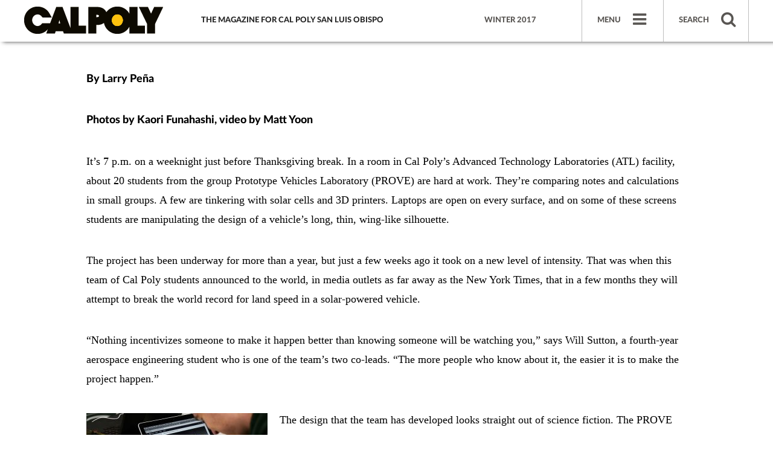

--- FILE ---
content_type: text/html; charset=UTF-8
request_url: https://magazine.calpoly.edu/winter-2017/solarcar_worldrecord/
body_size: 17044
content:
<!DOCTYPE html>
<html lang="en-US">
<head>
<meta http-equiv="Content-Type" content="text/html; charset=utf-8" />
<meta http-equiv="X-UA-Compatible" content="IE=edge,chrome=1">
<meta name="viewport" content="width=device-width, initial-scale=1.0">
<link rel="apple-touch-icon" sizes="57x57" href="/favicons/apple-touch-icon-57x57.png?v=BGGbX3w04N">
<link rel="apple-touch-icon" sizes="60x60" href="/favicons/apple-touch-icon-60x60.png?v=BGGbX3w04N">
<link rel="apple-touch-icon" sizes="72x72" href="/favicons/apple-touch-icon-72x72.png?v=BGGbX3w04N">
<link rel="apple-touch-icon" sizes="76x76" href="/favicons/apple-touch-icon-76x76.png?v=BGGbX3w04N">
<link rel="apple-touch-icon" sizes="114x114" href="/favicons/apple-touch-icon-114x114.png?v=BGGbX3w04N">
<link rel="apple-touch-icon" sizes="120x120" href="/favicons/apple-touch-icon-120x120.png?v=BGGbX3w04N">
<link rel="apple-touch-icon" sizes="144x144" href="/favicons/apple-touch-icon-144x144.png?v=BGGbX3w04N">
<link rel="apple-touch-icon" sizes="152x152" href="/favicons/apple-touch-icon-152x152.png?v=BGGbX3w04N">
<link rel="apple-touch-icon" sizes="180x180" href="/favicons/apple-touch-icon-180x180.png?v=BGGbX3w04N">
<link rel="icon" type="image/png" href="/favicons/favicon-32x32.png?v=BGGbX3w04N" sizes="32x32">
<link rel="icon" type="image/png" href="/favicons/android-chrome-192x192.png?v=BGGbX3w04N" sizes="192x192">
<link rel="icon" type="image/png" href="/favicons/favicons/favicon-96x96.png?v=BGGbX3w04N" sizes="96x96">
<link rel="icon" type="image/png" href="/favicons/favicon-16x16.png?v=BGGbX3w04N" sizes="16x16">
<link rel="manifest" href="/favicons/manifest.json?v=BGGbX3w04N">
<link rel="shortcut icon" href="/favicons/favicon.ico?v=BGGbX3w04N">
<meta name="msapplication-TileColor" content="#ffffff">
<meta name="msapplication-TileImage" content="/favicons/mstile-144x144.png?v=BGGbX3w04N">
<meta name="theme-color" content="#998a59">


    <!-- GTM / Contact UCM -->
    <script>
        (function (w, d, s, l, i) {
            w[l] = w[l] || [];
            w[l].push({
                'gtm.start':
                    new Date().getTime(), event: 'gtm.js'
            });
            var f = d.getElementsByTagName(s)[0],
                j = d.createElement(s), dl = l != 'dataLayer' ? '&l=' + l : '';
            j.async = true;
            j.src =
                'https://www.googletagmanager.com/gtm.js?id=' + i + dl;
            f.parentNode.insertBefore(j, f);
        })(window, document, 'script', 'dataLayer', 'GTM-TKZNRR2');
    </script>
    <!-- End GTM -->

    <!-- GA gtag -->
    <script async src="https://www.googletagmanager.com/gtag/js?id=G-CY2GPTVZY7"></script>
    <script>
        window.dataLayer = window.dataLayer || [];
        function gtag() {
            window.dataLayer.push(arguments);
        }
        gtag('js', new Date());
        gtag('config', 'G-CY2GPTVZY7');
    </script>
    <!-- End GA gtag -->

      <script type="text/javascript">
      (function(c,l,a,r,i,t,y){
        c[a]=c[a]||function(){(c[a].q=c[a].q||[]).push(arguments)};
        t=l.createElement(r);t.async=1;t.src="https://www.clarity.ms/tag/"+i;
        y=l.getElementsByTagName(r)[0];y.parentNode.insertBefore(t,y);
      })(window, document, "clarity", "script", "qbdnyzxax5");
    </script>

    <script>
      (function (c, s, q, u, a, r, e) {
        c.hj=c.hj||function(){(c.hj.q=c.hj.q||[]).push(arguments)};
        c._hjSettings = { hjid: a };
        r = s.getElementsByTagName('head')[0];
        e = s.createElement('script');
        e.async = true;
        e.src = q + c._hjSettings.hjid + u;
        r.appendChild(e);
      })(window, document, ' https://static.hj.contentsquare.net/c/csq-', '.js', 5308045);
    </script>
  


<meta name='robots' content='index, follow, max-image-preview:large, max-snippet:-1, max-video-preview:-1' />
	<style>img:is([sizes="auto" i], [sizes^="auto," i]) { contain-intrinsic-size: 3000px 1500px }</style>
	
<!-- Social Warfare v4.4.6.3 https://warfareplugins.com - BEGINNING OF OUTPUT -->
<style>
	@font-face {
		font-family: "sw-icon-font";
		src:url("https://magazine.calpoly.edu/wp-content/plugins/social-warfare/assets/fonts/sw-icon-font.eot?ver=4.4.6.3");
		src:url("https://magazine.calpoly.edu/wp-content/plugins/social-warfare/assets/fonts/sw-icon-font.eot?ver=4.4.6.3#iefix") format("embedded-opentype"),
		url("https://magazine.calpoly.edu/wp-content/plugins/social-warfare/assets/fonts/sw-icon-font.woff?ver=4.4.6.3") format("woff"),
		url("https://magazine.calpoly.edu/wp-content/plugins/social-warfare/assets/fonts/sw-icon-font.ttf?ver=4.4.6.3") format("truetype"),
		url("https://magazine.calpoly.edu/wp-content/plugins/social-warfare/assets/fonts/sw-icon-font.svg?ver=4.4.6.3#1445203416") format("svg");
		font-weight: normal;
		font-style: normal;
		font-display:block;
	}
</style>
<!-- Social Warfare v4.4.6.3 https://warfareplugins.com - END OF OUTPUT -->


	<!-- This site is optimized with the Yoast SEO plugin v24.6 - https://yoast.com/wordpress/plugins/seo/ -->
	<link rel="canonical" href="https://magazine.calpoly.edu/winter-2017/solarcar_worldrecord/" />
	<meta name="twitter:card" content="summary_large_image" />
	<meta name="twitter:title" content="The Speed of Sunlight - Cal Poly Magazine" />
	<meta name="twitter:image" content="https://live-cal-poly-magazine.pantheonsite.io/wp-content/uploads/2017/01/sunlight-fi2.jpg" />
	<meta name="twitter:site" content="@CalPoly" />
	<script type="application/ld+json" class="yoast-schema-graph">{"@context":"https://schema.org","@graph":[{"@type":"WebPage","@id":"https://magazine.calpoly.edu/winter-2017/solarcar_worldrecord/","url":"https://magazine.calpoly.edu/winter-2017/solarcar_worldrecord/","name":"The Speed of Sunlight - Cal Poly Magazine","isPartOf":{"@id":"https://magazine.calpoly.edu/#website"},"primaryImageOfPage":{"@id":"https://magazine.calpoly.edu/winter-2017/solarcar_worldrecord/#primaryimage"},"image":{"@id":"https://magazine.calpoly.edu/winter-2017/solarcar_worldrecord/#primaryimage"},"thumbnailUrl":"https://live-cal-poly-magazine.pantheonsite.io/wp-content/uploads/2017/01/sunlight-fi2.jpg","datePublished":"2017-01-17T00:16:37+00:00","dateModified":"2019-11-01T00:50:11+00:00","breadcrumb":{"@id":"https://magazine.calpoly.edu/winter-2017/solarcar_worldrecord/#breadcrumb"},"inLanguage":"en-US","potentialAction":[{"@type":"ReadAction","target":["https://magazine.calpoly.edu/winter-2017/solarcar_worldrecord/"]}]},{"@type":"ImageObject","inLanguage":"en-US","@id":"https://magazine.calpoly.edu/winter-2017/solarcar_worldrecord/#primaryimage","url":"https://live-cal-poly-magazine.pantheonsite.io/wp-content/uploads/2017/01/sunlight-fi2.jpg","contentUrl":"https://live-cal-poly-magazine.pantheonsite.io/wp-content/uploads/2017/01/sunlight-fi2.jpg"},{"@type":"BreadcrumbList","@id":"https://magazine.calpoly.edu/winter-2017/solarcar_worldrecord/#breadcrumb","itemListElement":[{"@type":"ListItem","position":1,"name":"Home","item":"https://magazine.calpoly.edu/"},{"@type":"ListItem","position":2,"name":"The Speed of Sunlight"}]},{"@type":"WebSite","@id":"https://magazine.calpoly.edu/#website","url":"https://magazine.calpoly.edu/","name":"Cal Poly Magazine","description":"Cal Poly Magazine is the flagship publication of California Polytechnic State University, San Luis Obispo, showcasing the results of Learn by Doing.","potentialAction":[{"@type":"SearchAction","target":{"@type":"EntryPoint","urlTemplate":"https://magazine.calpoly.edu/?s={search_term_string}"},"query-input":{"@type":"PropertyValueSpecification","valueRequired":true,"valueName":"search_term_string"}}],"inLanguage":"en-US"}]}</script>
	<!-- / Yoast SEO plugin. -->


<link rel='dns-prefetch' href='//maxcdn.bootstrapcdn.com' />
<link rel="alternate" type="application/rss+xml" title="Cal Poly Magazine &raquo; Feed" href="https://magazine.calpoly.edu/feed/" />
<link rel="alternate" type="application/rss+xml" title="Cal Poly Magazine &raquo; Comments Feed" href="https://magazine.calpoly.edu/comments/feed/" />
<script type="text/javascript" id="wpp-js" src="https://magazine.calpoly.edu/wp-content/plugins/wordpress-popular-posts/assets/js/wpp.min.js?ver=7.2.0" data-sampling="0" data-sampling-rate="100" data-api-url="https://magazine.calpoly.edu/wp-json/wordpress-popular-posts" data-post-id="5964" data-token="7a5c877eac" data-lang="0" data-debug="0"></script>
<script type="text/javascript">
/* <![CDATA[ */
window._wpemojiSettings = {"baseUrl":"https:\/\/s.w.org\/images\/core\/emoji\/15.0.3\/72x72\/","ext":".png","svgUrl":"https:\/\/s.w.org\/images\/core\/emoji\/15.0.3\/svg\/","svgExt":".svg","source":{"concatemoji":"https:\/\/magazine.calpoly.edu\/wp-includes\/js\/wp-emoji-release.min.js?ver=6.7.2"}};
/*! This file is auto-generated */
!function(i,n){var o,s,e;function c(e){try{var t={supportTests:e,timestamp:(new Date).valueOf()};sessionStorage.setItem(o,JSON.stringify(t))}catch(e){}}function p(e,t,n){e.clearRect(0,0,e.canvas.width,e.canvas.height),e.fillText(t,0,0);var t=new Uint32Array(e.getImageData(0,0,e.canvas.width,e.canvas.height).data),r=(e.clearRect(0,0,e.canvas.width,e.canvas.height),e.fillText(n,0,0),new Uint32Array(e.getImageData(0,0,e.canvas.width,e.canvas.height).data));return t.every(function(e,t){return e===r[t]})}function u(e,t,n){switch(t){case"flag":return n(e,"\ud83c\udff3\ufe0f\u200d\u26a7\ufe0f","\ud83c\udff3\ufe0f\u200b\u26a7\ufe0f")?!1:!n(e,"\ud83c\uddfa\ud83c\uddf3","\ud83c\uddfa\u200b\ud83c\uddf3")&&!n(e,"\ud83c\udff4\udb40\udc67\udb40\udc62\udb40\udc65\udb40\udc6e\udb40\udc67\udb40\udc7f","\ud83c\udff4\u200b\udb40\udc67\u200b\udb40\udc62\u200b\udb40\udc65\u200b\udb40\udc6e\u200b\udb40\udc67\u200b\udb40\udc7f");case"emoji":return!n(e,"\ud83d\udc26\u200d\u2b1b","\ud83d\udc26\u200b\u2b1b")}return!1}function f(e,t,n){var r="undefined"!=typeof WorkerGlobalScope&&self instanceof WorkerGlobalScope?new OffscreenCanvas(300,150):i.createElement("canvas"),a=r.getContext("2d",{willReadFrequently:!0}),o=(a.textBaseline="top",a.font="600 32px Arial",{});return e.forEach(function(e){o[e]=t(a,e,n)}),o}function t(e){var t=i.createElement("script");t.src=e,t.defer=!0,i.head.appendChild(t)}"undefined"!=typeof Promise&&(o="wpEmojiSettingsSupports",s=["flag","emoji"],n.supports={everything:!0,everythingExceptFlag:!0},e=new Promise(function(e){i.addEventListener("DOMContentLoaded",e,{once:!0})}),new Promise(function(t){var n=function(){try{var e=JSON.parse(sessionStorage.getItem(o));if("object"==typeof e&&"number"==typeof e.timestamp&&(new Date).valueOf()<e.timestamp+604800&&"object"==typeof e.supportTests)return e.supportTests}catch(e){}return null}();if(!n){if("undefined"!=typeof Worker&&"undefined"!=typeof OffscreenCanvas&&"undefined"!=typeof URL&&URL.createObjectURL&&"undefined"!=typeof Blob)try{var e="postMessage("+f.toString()+"("+[JSON.stringify(s),u.toString(),p.toString()].join(",")+"));",r=new Blob([e],{type:"text/javascript"}),a=new Worker(URL.createObjectURL(r),{name:"wpTestEmojiSupports"});return void(a.onmessage=function(e){c(n=e.data),a.terminate(),t(n)})}catch(e){}c(n=f(s,u,p))}t(n)}).then(function(e){for(var t in e)n.supports[t]=e[t],n.supports.everything=n.supports.everything&&n.supports[t],"flag"!==t&&(n.supports.everythingExceptFlag=n.supports.everythingExceptFlag&&n.supports[t]);n.supports.everythingExceptFlag=n.supports.everythingExceptFlag&&!n.supports.flag,n.DOMReady=!1,n.readyCallback=function(){n.DOMReady=!0}}).then(function(){return e}).then(function(){var e;n.supports.everything||(n.readyCallback(),(e=n.source||{}).concatemoji?t(e.concatemoji):e.wpemoji&&e.twemoji&&(t(e.twemoji),t(e.wpemoji)))}))}((window,document),window._wpemojiSettings);
/* ]]> */
</script>
<link rel='stylesheet' id='social-warfare-block-css-css' href='https://magazine.calpoly.edu/wp-content/plugins/social-warfare/assets/js/post-editor/dist/blocks.style.build.css?ver=6.7.2' type='text/css' media='all' />
<style id='wp-emoji-styles-inline-css' type='text/css'>

	img.wp-smiley, img.emoji {
		display: inline !important;
		border: none !important;
		box-shadow: none !important;
		height: 1em !important;
		width: 1em !important;
		margin: 0 0.07em !important;
		vertical-align: -0.1em !important;
		background: none !important;
		padding: 0 !important;
	}
</style>
<link rel='stylesheet' id='contact-form-7-css' href='https://magazine.calpoly.edu/wp-content/plugins/contact-form-7/includes/css/styles.css?ver=6.0.5' type='text/css' media='all' />
<link rel='stylesheet' id='wc-gallery-style-css' href='https://magazine.calpoly.edu/wp-content/plugins/wc-gallery/includes/css/style.css?ver=1.67' type='text/css' media='all' />
<link rel='stylesheet' id='wc-gallery-popup-style-css' href='https://magazine.calpoly.edu/wp-content/plugins/wc-gallery/includes/css/magnific-popup.css?ver=1.1.0' type='text/css' media='all' />
<link rel='stylesheet' id='wc-gallery-flexslider-style-css' href='https://magazine.calpoly.edu/wp-content/plugins/wc-gallery/includes/vendors/flexslider/flexslider.css?ver=2.6.1' type='text/css' media='all' />
<link rel='stylesheet' id='wc-gallery-owlcarousel-style-css' href='https://magazine.calpoly.edu/wp-content/plugins/wc-gallery/includes/vendors/owlcarousel/assets/owl.carousel.css?ver=2.1.4' type='text/css' media='all' />
<link rel='stylesheet' id='wc-gallery-owlcarousel-theme-style-css' href='https://magazine.calpoly.edu/wp-content/plugins/wc-gallery/includes/vendors/owlcarousel/assets/owl.theme.default.css?ver=2.1.4' type='text/css' media='all' />
<link rel='stylesheet' id='social_warfare-css' href='https://magazine.calpoly.edu/wp-content/plugins/social-warfare/assets/css/style.min.css?ver=4.4.6.3' type='text/css' media='all' />
<link rel='stylesheet' id='wordpress-popular-posts-css-css' href='https://magazine.calpoly.edu/wp-content/plugins/wordpress-popular-posts/assets/css/wpp.css?ver=7.2.0' type='text/css' media='all' />
<link rel='stylesheet' id='writeitright-fonts-css' href='https://maxcdn.bootstrapcdn.com/font-awesome/4.4.0/css/font-awesome.min.css?family=Open+Sans:400italic,700italic,400,700&#038;subset=latin,latin-ext' type='text/css' media='all' />
<link rel='stylesheet' id='bootstrap-css' href='https://magazine.calpoly.edu/wp-content/themes/calpoly2018/css/bootstrap.min.css?ver=6.7.2' type='text/css' media='all' />
<link rel='stylesheet' id='fancybox-css' href='https://magazine.calpoly.edu/wp-content/themes/calpoly2018/css/jquery.fancybox.min.css?ver=6.7.2' type='text/css' media='all' />
<link rel='stylesheet' id='writeitright-style-css' href='https://magazine.calpoly.edu/wp-content/themes/calpoly2018/style.css?ver=6.7.2' type='text/css' media='all' />
<link rel='stylesheet' id='custom-css-css' href='https://magazine.calpoly.edu/wp-content/themes/calpoly2018/custom.css?ver=6.7.2' type='text/css' media='all' />
<link rel='stylesheet' id='extra-css-css' href='https://magazine.calpoly.edu/wp-content/themes/calpoly2018/extra.css?ver=6.7.2' type='text/css' media='all' />
<!--[if lt IE 9]>
<link rel='stylesheet' id='writeitright-ie-css' href='https://magazine.calpoly.edu/wp-content/themes/calpoly2018/css/ie.css?ver=20121010' type='text/css' media='all' />
<![endif]-->
<script type="text/javascript" src="https://magazine.calpoly.edu/wp-includes/js/jquery/jquery.min.js?ver=3.7.1" id="jquery-core-js"></script>
<script type="text/javascript" src="https://magazine.calpoly.edu/wp-includes/js/jquery/jquery-migrate.min.js?ver=3.4.1" id="jquery-migrate-js"></script>
<link rel="https://api.w.org/" href="https://magazine.calpoly.edu/wp-json/" /><link rel="EditURI" type="application/rsd+xml" title="RSD" href="https://magazine.calpoly.edu/xmlrpc.php?rsd" />
<meta name="generator" content="WordPress 6.7.2" />
<link rel='shortlink' href='https://magazine.calpoly.edu/?p=5964' />
            <style id="wpp-loading-animation-styles">@-webkit-keyframes bgslide{from{background-position-x:0}to{background-position-x:-200%}}@keyframes bgslide{from{background-position-x:0}to{background-position-x:-200%}}.wpp-widget-block-placeholder,.wpp-shortcode-placeholder{margin:0 auto;width:60px;height:3px;background:#dd3737;background:linear-gradient(90deg,#dd3737 0%,#571313 10%,#dd3737 100%);background-size:200% auto;border-radius:3px;-webkit-animation:bgslide 1s infinite linear;animation:bgslide 1s infinite linear}</style>
            <meta name="generator" content="Elementor 3.27.7; features: e_font_icon_svg, additional_custom_breakpoints, e_element_cache; settings: css_print_method-external, google_font-enabled, font_display-swap">
<style type="text/css">.recentcomments a{display:inline !important;padding:0 !important;margin:0 !important;}</style>			<style>
				.e-con.e-parent:nth-of-type(n+4):not(.e-lazyloaded):not(.e-no-lazyload),
				.e-con.e-parent:nth-of-type(n+4):not(.e-lazyloaded):not(.e-no-lazyload) * {
					background-image: none !important;
				}
				@media screen and (max-height: 1024px) {
					.e-con.e-parent:nth-of-type(n+3):not(.e-lazyloaded):not(.e-no-lazyload),
					.e-con.e-parent:nth-of-type(n+3):not(.e-lazyloaded):not(.e-no-lazyload) * {
						background-image: none !important;
					}
				}
				@media screen and (max-height: 640px) {
					.e-con.e-parent:nth-of-type(n+2):not(.e-lazyloaded):not(.e-no-lazyload),
					.e-con.e-parent:nth-of-type(n+2):not(.e-lazyloaded):not(.e-no-lazyload) * {
						background-image: none !important;
					}
				}
			</style>
			<style type="text/css">
.inner_mid h3 {
color: #226428;
}
</style>


  <meta property="og:title" content="The Speed of Sunlight" />

  <meta property="og:image" content="https://magazine.calpoly.edu/wp-content/uploads/2017/01/sunlight-fi_c-600x315.jpg" data-article-thumbnail="Page Thumbnail" /> <meta property="og:description" content="Do Cal Poly students have what it takes to break a world record? The student group PROVE Lab is building a groundbreaking solar car to find out." />

<title>
The Speed of Sunlight - Cal Poly Magazine</title>



<script type="text/javascript">
jQuery(document).ready(function(){
  jQuery("#menumb1, #menumb2").mouseenter(function(){
    jQuery("#menumb2").show();
    jQuery("#menudiv").css("background-color","#FFF");
  }); 
  
  jQuery("#menumb2, #menumb1").mouseleave(function(){
    jQuery("#menumb2").hide();
    jQuery("#menumb_m").css("height","49px");
  });
  
  jQuery("#searchmb1, #searchmb2").mouseenter(function(){
    jQuery("#searchmb2").show();
    jQuery("#searchdiv").css("background-color","#FFF");
  }); 
  
  jQuery("#searchmb1, #searchmb2").mouseleave(function(){
    jQuery("#searchmb2").hide();
    jQuery("#searchmb_m").css("height","49px");
  });
});
</script>
<script type="text/javascript">

function toggle_visibility(id) 
{
    var e = document.getElementById(id);
    if (e.style.display == 'block' || e.style.display=='')
    {
        e.style.display = 'none';
    document.getElementById('mmenu').src="https://magazine.calpoly.edu/wp-content/themes/calpoly2018/images/menu1.png";
    document.getElementById('msear').src="https://magazine.calpoly.edu/wp-content/themes/calpoly2018/images/search.png";
    }
    else 
    {
        e.style.display = 'block';
    document.getElementById('mmenu').src="https://magazine.calpoly.edu/wp-content/themes/calpoly2018/images/menu.png";
    document.getElementById('msear').src="https://magazine.calpoly.edu/wp-content/themes/calpoly2018/images/search.png";
    }
}

function toggle_visibilitysear(id) 
{
    var e = document.getElementById(id);
    if (e.style.display == 'block' || e.style.display=='')
    {
        e.style.display = 'none';
    document.getElementById('msear').src="https://magazine.calpoly.edu/wp-content/themes/calpoly2018/images/search.png";
    document.getElementById('mmenu').src="https://magazine.calpoly.edu/wp-content/themes/calpoly2018/images/menu1.png";
    }
    else 
    {
        e.style.display = 'block';
    document.getElementById('msear').src="https://magazine.calpoly.edu/wp-content/themes/calpoly2018/images/search1.png";
    document.getElementById('mmenu').src="https://magazine.calpoly.edu/wp-content/themes/calpoly2018/images/menu1.png";
    }
}
</script>

  
    <style> 

  #filters li.active,.see_all_video a,.see_all_video a:hover,
.bx-wrapper .bx-pager.bx-default-pager a:hover, .bx-wrapper .bx-pager.bx-default-pager a.active, .issue_tp_title.video {
    background:#595653 !important; 
  }
  #filters li.active span, .see_all_video a, .issue_tp_title.video, .issue_tp_title.video .fa, .inp_submit {
  color: white;
  color: #ffc20e !important;
}
 a,.search_title, .search_title a, .video_title a:hover,.issue_bt_title a:hover, 
.ftr_menu1 ul li a:hover,.ftr_menu2 ul li a:hover,.in_menu ,.top_menu1 ul li a,
.top_menu2 ul li a,.follow_us2, .menu_title a{
  color: #595653;
}

  .sortimg:hover, 
  .sortimg-hover:hover{
    color:#595653 !important;
  }

  .inp_submit {
  color: white;
  color: #ffc20e !important;
}


  </style>

    
    <!-- Google Analytics -->
    <script>
        window.ga=window.ga||function(){(ga.q=ga.q||[]).push(arguments)};ga.l=+new Date;
        ga('create', 'UA-102181678-1', 'auto');
        ga('send', 'pageview');
    </script>
    <script async src='https://www.google-analytics.com/analytics.js'></script>
    <script>
        (function(i,s,o,g,r,a,m){i['GoogleAnalyticsObject']=r;i[r]=i[r]||function(){
            (i[r].q=i[r].q||[]).push(arguments)},i[r].l=1*new Date();a=s.createElement(o),
            m=s.getElementsByTagName(o)[0];a.async=1;a.src=g;m.parentNode.insertBefore(a,m)
        })(window,document,'script','https://www.google-analytics.com/analytics.js','ga');
        ga('create', 'UA-102181678-1', 'auto');
        ga('require', 'GTM-NXNQP2V');
        ga('send', 'pageview');
    </script>
    <!--End Google Analytics-->

  

	<script src="https://magazine.calpoly.edu/wp-content/themes/calpoly2018/js/jquery.scrolldepth.min.js"></script>
	<script type="text/javascript">
	jQuery(function() {
	  jQuery.scrollDepth();
	});
	</script>

    
<!-- Begin post-specific head content -->
<script type="text/javascript">
$('document').ready(function() {
$('.video_click').click(function(){
        video = '<iframe src="'+ $(this).attr('data-video') +'"></iframe>';
        $(this).replaceWith(video);
    });
});
</script>
<style type="text/css">

.hero-img-1 h1 {
    margin-top: -31px !Important;
}

.inner_mid {padding-top: 0px;}

.video_header_container {
width: 52%;
    position: absolute;
    right: 100;
    bottom: 0;
}

.hero_container {
width: 100%; position: relative;
}

.hero-img-1 h1 img{
 display:none !important;
}
.hero_container img {
width: 100%; height: auto;
}

.video_embed {
  position: relative;
  height: 0;
  overflow: hidden;
padding-bottom: 56.5%; /* 16x9 Aspect Ratio */
}

.video_embed iframe {
  position: absolute;
  top:1%;
  left: 0;
  width: 100%;
  height: 100%;
border: none;
}

/*.green_top {background: #000}*/


.cq-hotspot-label {
border-radius: 0 !important;
color: #2e562c  !important;
background: #fff  !important;
background: rgba(255,255,255,.8)  !important;
font-size: 13px !important;
font-weight: bold  !important;
}



.insert-box {width: 410px;  border: 1px solid #C0C1D9; background-color: #F6F2F1; padding: 30px 22px; }

.insert-box strong,
.insert-box p strong {font-family: 'Lato-Heavy'; color: #333333; }
.insert-box p { margin-top: 4px; }
.insert-box p, .insert-box li {font-family: 'Lato-Regular';} 
.insert-box li {font-size: 16px;}

@media only screen and (max-width :991px) {
     .insert-box {width: 100%;}
.insert-box li {font-size: 13px;}
}

@media only screen and (max-width: 767px) and (min-width: 200px){
.top-margin {
margin-top:70px;
}


</style>
<!-- End post-specific head content -->

</head>
<body class="cpm_article-template-default single single-cpm_article postid-5964 full-width custom-background-empty custom-font-enabled single-author elementor-default elementor-kit-19028" >

<div class="container-fluid">
<div class="top_header in_head navbar-fixed-top" id="main_div_ss">
  <div class="container">
    <div class="row">
      <div class="col-lg-3 col-md-3 col-xs-12 col-sm-3">
        <div class="logodiv">
                  <a href="https://magazine.calpoly.edu/">
          <img src="https://magazine.calpoly.edu/wp-content/uploads/2016/04/spring2016-logo.png" 
            class="header-image" alt="" 
          />
        </a>
              </div>
      </div>
      <div class="col-lg-4 col-md-4 col-xs-12 col-sm-4">
        <div class="tagline">The Magazine For Cal Poly San Luis Obispo</div>
      </div>
      <div class="col-lg-2 col-md-2 col-xs-12 col-sm-2">
        <div class="fall_2015">
                  <a href="https://magazine.calpoly.edu/winter-2017">
            Winter 2017</a>
           
        </div>
      </div>
      <div class="col-lg-3 col-md-3 col-xs-12 col-sm-3 flex">
        <div class="menu_div" id="menudiv">
          <div class="menu_title"><a id="moretab"><div class="moretabm">MENU</div> <i class="fa fa-bars fa-2x"></i></a></div>
          <div class="clearfix"></div>
        <div class="menu_box" id="categories">
          <div class="top_menu1">
            <div class="menu-menu-1-container"><ul id="menu-menu-1" class="menu"><li id="menu-item-383" class="menu-item menu-item-type-custom menu-item-object-custom menu-item-383"><a href="/#in-this-issue">In This Issue</a></li>
<li id="menu-item-1190" class="menu-item menu-item-type-post_type menu-item-object-page menu-item-1190"><a href="https://magazine.calpoly.edu/past-issues/">Past Issues</a></li>
</ul></div>          </div>
          <div class="top_menu2">
            <div class="menu-menu-2-container"><ul id="menu-menu-2" class="menu"><li id="menu-item-30" class="menu-item menu-item-type-post_type menu-item-object-page menu-item-30"><a href="https://magazine.calpoly.edu/about-the-magazine/">About the Magazine</a></li>
<li id="menu-item-15720" class="menu-item menu-item-type-custom menu-item-object-custom menu-item-15720"><a href="http://calpoly.imodules.com/magazine-subscription">Subscribe</a></li>
<li id="menu-item-15414" class="menu-item menu-item-type-post_type menu-item-object-page menu-item-15414"><a href="https://magazine.calpoly.edu/pitch-a-story/">Pitch a Story</a></li>
<li id="menu-item-15348" class="menu-item menu-item-type-custom menu-item-object-custom menu-item-15348"><a href="http://calpoly.imodules.com/s/699/bp19/interior.aspx?sid=699&#038;gid=1&#038;pgid=1175&#038;cid=2600">Alumni Updates</a></li>
</ul></div>          </div>
          <div class="top_menu3">
            <div class="follow_us2">FOLLOW US</div>
            <ul>
              <li><a href="https://www.facebook.com/CalPoly/"><i class="fa fa-facebook fa-2xx"></i></a></li>
              <li><a href="https://twitter.com/calpoly"><i class="fa fa-twitter fa-2xx"></i></a></li>
              <li><a href="https://www.linkedin.com/school/15251132/?pathWildcard=15251132"><i class="fa fa-linkedin fa-2xx"></i></a></li>
              <li><a href="https://www.instagram.com/calpoly/"><i class="fa fa-instagram fa-2xx"></i></a></li>
            </ul>
          </div>
        </div>
        </div>
        <div class="search_div" id="searchdiv">
          <div class="search_title"><a id="moretab1"><div class="moretab1m">SEARCH</div> <i class="fa fa-search fa-2x"></i></a></div>
          <div class="clearfix"></div>
          <div class="search_box" id="categories1">
            <div class="search_txt">SEARCH</div>
              <form role="search" method="get" id="searchform" class="searchform" action="https://magazine.calpoly.edu/">
                  <input type="text" value="" name="s" id="s" class="inp_search" />
                                </form>
          </div>
        </div>
              </div>
    </div>
  </div>
</div>
<div class="top_header navbar-fixed-top mobile_header">
  <div class="container pad_righ">
    <div class="row">
      <div class="col-lg-3 col-md-3 col-xs-8 col-sm-3">
        <div class="logodiv logodiv_mb">
                          <a href="https://magazine.calpoly.edu"><img src="https://magazine.calpoly.edu/wp-content/uploads/2016/04/spring2016logomobile.png" alt="Mobile Logo" /></a>
                      </div>
      </div>
      <div class="col-lg-3 col-md-3 col-xs-4 col-sm-3 pad_righ flex">
        <div class="menu_div menu_div_mb" id="menumb_m">
          <a id="menumb1"><i class="fa fa-bars fa-2x"></i></a>
          <div class="clearfix"></div>
      <div class="menu_box" id="menumb2">
        <div class="tagline">The Magazine For Cal Poly San Luis Obispo</div>
          <div class="fall_2015">
                          <a href="https://magazine.calpoly.edu/winter-2017">
                Winter 2017</a>
               
          </div>
        <div class="top_menu1">
          <div class="menu-menu-1-container"><ul id="menu-menu-3" class="menu"><li class="menu-item menu-item-type-custom menu-item-object-custom menu-item-383"><a href="/#in-this-issue">In This Issue</a></li>
<li class="menu-item menu-item-type-post_type menu-item-object-page menu-item-1190"><a href="https://magazine.calpoly.edu/past-issues/">Past Issues</a></li>
</ul></div>        </div>
        <div class="top_menu2">
          <div class="menu-menu-2-container"><ul id="menu-menu-4" class="menu"><li class="menu-item menu-item-type-post_type menu-item-object-page menu-item-30"><a href="https://magazine.calpoly.edu/about-the-magazine/">About the Magazine</a></li>
<li class="menu-item menu-item-type-custom menu-item-object-custom menu-item-15720"><a href="http://calpoly.imodules.com/magazine-subscription">Subscribe</a></li>
<li class="menu-item menu-item-type-post_type menu-item-object-page menu-item-15414"><a href="https://magazine.calpoly.edu/pitch-a-story/">Pitch a Story</a></li>
<li class="menu-item menu-item-type-custom menu-item-object-custom menu-item-15348"><a href="http://calpoly.imodules.com/s/699/bp19/interior.aspx?sid=699&#038;gid=1&#038;pgid=1175&#038;cid=2600">Alumni Updates</a></li>
</ul></div>        </div>
        <div class="top_menu3">
          <div class="follow_us2">FOLLOW US</div>
          <ul>
             <li><a href="https://www.facebook.com/CalPoly/"><i class="fa fa-facebook fa-2xx"></i></a></li>
                   <li><a href="https://twitter.com/calpoly"><i class="fa fa-twitter fa-2xx"></i></a></li>
                   <li><a href="https://www.linkedin.com/school/15251132/?pathWildcard=15251132"><i class="fa fa-linkedin fa-2xx"></i></a></li>
                   <li><a href="https://www.instagram.com/calpoly/"><i class="fa fa-instagram fa-2xx"></i></a></li>
          </ul>
        </div>
      </div>
        </div>
        <div class="search_div search_div_mb" id="searchmb_m">
          <a id="searchmb1"><i class="fa fa-search fa-2x"></i></a>
          <div class="clearfix"></div>
      <div class="search_box" id="searchmb2">
        <div class="search_txt">SEARCH</div>          
          <form role="search" method="get" id="searchform" class="searchform" action="https://magazine.calpoly.edu/">
          <input type="text" value="" name="s" id="s" class="inp_search" />
                    </form>
      </div>
        </div>
        <div class="clearfix"></div>
      </div>
    </div>
  </div>
</div>






 



  
          
	<div class="green_top">

  
       
        
      
   
      
        
          
            <div class="hero-img-1"><h1> <img id="ih-full" class="ih-full" src="https://magazine.calpoly.edu/wp-content/uploads/2017/01/sunlight-fi2-hero.jpg" alt="The Speed of Sunlight"   /></h1>

          
           </div>
    	
        <div class="green_tsp">
            <div class="container">
                <div class="row">
                    <div class="col-lg-2 col-md-2 col-xs-12 col-sm-2"></div>
                    <div class="col-lg-8 col-md-8 col-xs-12 col-sm-8">
                        <div class="banner_content">
                        	<!--
                            <div class="banner_title">The Speed of Sunlight</div>
                            <div class="banner_desc"></div>
                            <div class="banner_desc2"></div>
                           -->
                        </div>
                    </div>
                    <div class="col-lg-2 col-md-2 col-xs-12 col-sm-2"></div>
                </div>
            </div>
        </div>
      <div>
        <div class="col-lg-12 col-md-12 col-xs-12 col-sm-12">
          <div class="photographer"></div>
        </div>
      </div>
    
    <div class="full-wc">
    	
    	<div class="top-margin" style="width: 100%; position: relative;">
<p><img fetchpriority="high" decoding="async" class="aligncenter" src="https://live-cal-poly-magazine.pantheonsite.io/wp-content/uploads/2017/01/sunlight-fi2.jpg" width="1500" height="1144" /></p>
<div class="video_header_container">
<div class="video_embed"><iframe src="https://www.youtube.com/embed/cmzcTMDNEgI" width="300" height="100" frameborder="0" allowfullscreen="allowfullscreen"></iframe></div>
</div>
</div>
<div class="inner_mid">
<div class="container">
<div class="row">
<div class="col-lg-1 col-md-1 col-xs-12 col-sm-1"></div>
<div class="col-lg-10 col-md-10 col-xs-12 col-sm-10">
<div class="main-article">
<p style="font-family: 'Lato-Heavy'; color: #00000;">By Larry Peña</p>
<p style="font-family: 'Lato-Heavy'; color: #00000;">Photos by Kaori Funahashi, video by Matt Yoon</p>
<p>It’s 7 p.m. on a weeknight just before Thanksgiving break. In a room in Cal Poly’s Advanced Technology Laboratories (ATL) facility, about 20 students from the group Prototype Vehicles Laboratory (PROVE) are hard at work. They’re comparing notes and calculations in small groups. A few are tinkering with solar cells and 3D printers. Laptops are open on every surface, and on some of these screens students are manipulating the design of a vehicle’s long, thin, wing-like silhouette.</p>
<p>The project has been underway for more than a year, but just a few weeks ago it took on a new level of intensity. That was when this team of Cal Poly students announced to the world, in media outlets as far away as the New York Times, that in a few months they will attempt to break the world record for land speed in a solar-powered vehicle.</p>
<p>“Nothing incentivizes someone to make it happen better than knowing someone will be watching you,” says Will Sutton, a fourth-year aerospace engineering student who is one of the team’s two co-leads. “The more people who know about it, the easier it is to make the project happen.”</p>
<p><img decoding="async" class="alignleft size-medium wp-image-6112" src="https://live-cal-poly-magazine.pantheonsite.io/wp-content/uploads/2017/01/111516_PROVE_F0-58-300x200.jpg" alt="111516_prove_f0-58" width="300" height="200" srcset="https://magazine.calpoly.edu/wp-content/uploads/2017/01/111516_PROVE_F0-58-300x200.jpg 300w, https://magazine.calpoly.edu/wp-content/uploads/2017/01/111516_PROVE_F0-58-624x416.jpg 624w, https://magazine.calpoly.edu/wp-content/uploads/2017/01/111516_PROVE_F0-58-250x167.jpg 250w, https://magazine.calpoly.edu/wp-content/uploads/2017/01/111516_PROVE_F0-58-550x367.jpg 550w, https://magazine.calpoly.edu/wp-content/uploads/2017/01/111516_PROVE_F0-58-270x180.jpg 270w, https://magazine.calpoly.edu/wp-content/uploads/2017/01/111516_PROVE_F0-58-450x300.jpg 450w, https://magazine.calpoly.edu/wp-content/uploads/2017/01/111516_PROVE_F0-58.jpg 720w" sizes="(max-width: 300px) 100vw, 300px" />The design that the team has developed looks straight out of science fiction. The PROVE car resembles a long rectangular segment of an airplane wing. The top is wide and flat except for a small bubble to cover the cockpit and allow the driver visibility, maximizing surface area for the array of solar panels. The wheels rest below the outer edges of the vehicle, protected from the front by rounded shields, or fairings. These fairings are configured precisely to allow the rear wheels to draft off of the air channels created by the front wheels.</p>
<p>“This project is all about finding little ways to reduce drag wherever we can,” says Garrett Klunk, the head of the PROVE team’s aerodynamics group. “For a car that only has 11 pounds of drag at top speed, every bit counts.”</p>
<p>The technology that is going into this car is not cutting edge — PROVE is only using commercially-available solar cells to power the vehicle. The innovation comes from the vehicle’s design and the ability of the students to see the possibilities for how solar power can impact a vehicle’s performance. The end result won’t be a vehicle that consumers could use to commute to work, but rather a model to inspire others to incorporate clean energy more fully into road-ready designs.</p>
<p>“Cars in the future could use solar cells to augment other power systems, maybe even take an electric car to 1,000 miles per charge,” says Clunk. “If a bunch of students can break this record, anyone who is paying attention will see the potential for incorporating solar technology in car design.”</p>
<p>Over the past year, the team has been designing, reviewing and refining the shape of the vehicle, but this winter the physical work of building and assembling it actually begins. PROVE is partnering with a Southern California motor boat company to fabricate the carbon fiber components for the vehicle’s chassis, which will then be shipped back to Cal Poly for assembly.</p>
<p>“That will be a whole new ball game for the project, since it’s all been design and theoretical work up to this point,” says Sutton. “Once we are actually building, there is going to be a whole new sense of excitement in the lab.”</p>
<p><img decoding="async" class="alignright size-medium wp-image-6114" src="https://live-cal-poly-magazine.pantheonsite.io/wp-content/uploads/2017/01/111516_PROVE_F0-65-300x200.jpg" alt="111516_prove_f0-65" width="300" height="200" srcset="https://magazine.calpoly.edu/wp-content/uploads/2017/01/111516_PROVE_F0-65-300x200.jpg 300w, https://magazine.calpoly.edu/wp-content/uploads/2017/01/111516_PROVE_F0-65-624x416.jpg 624w, https://magazine.calpoly.edu/wp-content/uploads/2017/01/111516_PROVE_F0-65-250x167.jpg 250w, https://magazine.calpoly.edu/wp-content/uploads/2017/01/111516_PROVE_F0-65-550x367.jpg 550w, https://magazine.calpoly.edu/wp-content/uploads/2017/01/111516_PROVE_F0-65-270x180.jpg 270w, https://magazine.calpoly.edu/wp-content/uploads/2017/01/111516_PROVE_F0-65-450x300.jpg 450w, https://magazine.calpoly.edu/wp-content/uploads/2017/01/111516_PROVE_F0-65.jpg 720w" sizes="(max-width: 300px) 100vw, 300px" />The moment of truth will come in July, and PROVE actually has their sights set on two current world records. The more prestigious one is held by the FIA, the international governing body for motor sports. The fastest all-solar vehicle clocked by the FIA, built by a team of Dutch engineers, was recorded at about 23 miles per hour. The more ambitious record was noted by Guinness World Records — a Japanese-built solar car that clocked 56.5 miles per hour. Sutton is confident that PROVE can beat them both.</p>
<p>“What we are doing is ambitious — it requires a lot of clever design and smart engineering — but we’ve been working at this for a long time,” he says. “It’s an opportunity to showcase something really new and innovative to the world, and I think it characterizes what Cal Poly is supposed to be about.”</p>
<p><em>Learn more about PROVE and the solar car project at <a href="http://provelab.com" target="_blank">provelab.com</a></em></p>
<p><em>Having trouble viewing the video? <a href="https://live-cal-poly-magazine.pantheonsite.io/videos/SpeedofSunlight.mov">Click here</a>.</em></p>
</div>
</div>
<div class="col-lg-1 col-md-1 col-xs-12 col-sm-1"></div>
</div>
</div>
</div>
<div class="swp-hidden-panel-wrap" style="display: none; visibility: collapse; opacity: 0"><div class="swp_social_panel swp_horizontal_panel swp_flat_fresh  swp_default_full_color swp_individual_full_color swp_other_full_color scale-100  scale-" data-min-width="1100" data-float-color="#ffffff" data-float="left" data-float-mobile="none" data-transition="slide" data-post-id="5964" ><div class="nc_tweetContainer swp_share_button swp_facebook" data-network="facebook"><a class="nc_tweet swp_share_link" rel="nofollow noreferrer noopener" target="_blank" href="https://www.facebook.com/share.php?u=https%3A%2F%2Fmagazine.calpoly.edu%2Fwinter-2017%2Fsolarcar_worldrecord%2F" data-link="https://www.facebook.com/share.php?u=https%3A%2F%2Fmagazine.calpoly.edu%2Fwinter-2017%2Fsolarcar_worldrecord%2F"><span class="swp_count swp_hide"><span class="iconFiller"><span class="spaceManWilly"><i class="sw swp_facebook_icon"></i><span class="swp_share">Share</span></span></span></span></a></div><div class="nc_tweetContainer swp_share_button swp_twitter" data-network="twitter"><a class="nc_tweet swp_share_link" rel="nofollow noreferrer noopener" target="_blank" href="https://twitter.com/intent/tweet?text=The+Speed+of+Sunlight&url=https%3A%2F%2Fmagazine.calpoly.edu%2Fwinter-2017%2Fsolarcar_worldrecord%2F&via=CalPoly" data-link="https://twitter.com/intent/tweet?text=The+Speed+of+Sunlight&url=https%3A%2F%2Fmagazine.calpoly.edu%2Fwinter-2017%2Fsolarcar_worldrecord%2F&via=CalPoly"><span class="swp_count swp_hide"><span class="iconFiller"><span class="spaceManWilly"><i class="sw swp_twitter_icon"></i><span class="swp_share">Tweet</span></span></span></span></a></div><div class="nc_tweetContainer swp_share_button swp_linkedin" data-network="linkedin"><a class="nc_tweet swp_share_link" rel="nofollow noreferrer noopener" target="_blank" href="https://www.linkedin.com/cws/share?url=https%3A%2F%2Fmagazine.calpoly.edu%2Fwinter-2017%2Fsolarcar_worldrecord%2F" data-link="https://www.linkedin.com/cws/share?url=https%3A%2F%2Fmagazine.calpoly.edu%2Fwinter-2017%2Fsolarcar_worldrecord%2F"><span class="swp_count swp_hide"><span class="iconFiller"><span class="spaceManWilly"><i class="sw swp_linkedin_icon"></i><span class="swp_share">Share</span></span></span></span></a></div><div class="nc_tweetContainer swp_share_button total_shares total_sharesalt" ><span class="swp_count ">0 <span class="swp_label">Shares</span></span></div></div></div><div class="swp-content-locator"></div> 
    	
   </div>

  

  <!-- social warfare footer placement -->
        <div class="inner_mid social">
      <div class="container">
        <div class="row">
          <div class="col-lg-1 col-md-1 col-xs-12 col-sm-1"></div>
          <div class="col-lg-10 col-md-10 col-xs-12 col-sm-10"> 
           <div class="swp_social_panel swp_horizontal_panel swp_flat_fresh  swp_default_full_color swp_individual_full_color swp_other_full_color scale-100  scale-" data-min-width="1100" data-float-color="#ffffff" data-float="left" data-float-mobile="none" data-transition="slide" data-post-id="5964" ><div class="nc_tweetContainer swp_share_button swp_facebook" data-network="facebook"><a class="nc_tweet swp_share_link" rel="nofollow noreferrer noopener" target="_blank" href="https://www.facebook.com/share.php?u=https%3A%2F%2Fmagazine.calpoly.edu%2Fwinter-2017%2Fsolarcar_worldrecord%2F" data-link="https://www.facebook.com/share.php?u=https%3A%2F%2Fmagazine.calpoly.edu%2Fwinter-2017%2Fsolarcar_worldrecord%2F"><span class="swp_count swp_hide"><span class="iconFiller"><span class="spaceManWilly"><i class="sw swp_facebook_icon"></i><span class="swp_share">Share</span></span></span></span></a></div><div class="nc_tweetContainer swp_share_button swp_twitter" data-network="twitter"><a class="nc_tweet swp_share_link" rel="nofollow noreferrer noopener" target="_blank" href="https://twitter.com/intent/tweet?text=The+Speed+of+Sunlight&url=https%3A%2F%2Fmagazine.calpoly.edu%2Fwinter-2017%2Fsolarcar_worldrecord%2F&via=CalPoly" data-link="https://twitter.com/intent/tweet?text=The+Speed+of+Sunlight&url=https%3A%2F%2Fmagazine.calpoly.edu%2Fwinter-2017%2Fsolarcar_worldrecord%2F&via=CalPoly"><span class="swp_count swp_hide"><span class="iconFiller"><span class="spaceManWilly"><i class="sw swp_twitter_icon"></i><span class="swp_share">Tweet</span></span></span></span></a></div><div class="nc_tweetContainer swp_share_button swp_linkedin" data-network="linkedin"><a class="nc_tweet swp_share_link" rel="nofollow noreferrer noopener" target="_blank" href="https://www.linkedin.com/cws/share?url=https%3A%2F%2Fmagazine.calpoly.edu%2Fwinter-2017%2Fsolarcar_worldrecord%2F" data-link="https://www.linkedin.com/cws/share?url=https%3A%2F%2Fmagazine.calpoly.edu%2Fwinter-2017%2Fsolarcar_worldrecord%2F"><span class="swp_count swp_hide"><span class="iconFiller"><span class="spaceManWilly"><i class="sw swp_linkedin_icon"></i><span class="swp_share">Share</span></span></span></span></a></div><div class="nc_tweetContainer swp_share_button total_shares total_sharesalt" ><span class="swp_count ">0 <span class="swp_label">Shares</span></span></div></div>			      
          </div>
          <div class="col-lg-1 col-md-1 col-xs-12 col-sm-1"></div>
        </div>
      </div>
    </div>
    
    
  
   

<div id="related_posts">
      <div class="inner_mid">
  <div class="container">

    <div class="row">
      <div class="col-lg-1 col-md-1 col-xs-12 col-sm-1"></div>
      <div class="col-lg-10 col-md-10 col-xs-12 col-sm-10">
        <div class="article_top">

                                                             <h4>cal poly news</h4>                     
          <h1>Sniff and Protect</h1>
          
                      <h4>By Lisa Nauful</h4>
           

        </div>
      </div>
      <div class="col-lg-1 col-md-1 col-xs-12 col-sm-1"></div>
    </div>
    
    <div class="row">
      
              
                <div class="col-lg-1 col-md-1 col-xs-12 col-sm-1"></div>
                <div class="col-lg-10 col-md-10 col-xs-12 col-sm-10">
                  <div class="article_img thumb"> 
                                        <img src="https://magazine.calpoly.edu/wp-content/uploads/2017/01/K-9-team.jpg" alt="" />
                  </div>
                </div>
                <div class="col-lg-1 col-md-1 col-xs-12 col-sm-1"></div>

              
    </div>
    


    <div class="row">
      <div class="col-lg-1 col-md-1 col-xs-12 col-sm-1"></div>
      <div class="col-lg-10 col-md-10 col-xs-12 col-sm-10">
      
            
      <div class=" main-article">
        <div class="ftr_social">        
		          <ul>
		            <li><a class="nc_tweet" href="http://www.facebook.com/share.php?u=https%3A%2F%2Fmagazine.calpoly.edu%2Fwinter-2017%2F5512-2%2F%3Futm_source%3Dfacebook%26utm_medium%3Dsocial%26utm_campaign%3DSocialWarfare" target="_blank"><i class="sw sw-facebook swp_facebook_icon"></i></a></li>
		            <li><a class="nc_tweet" href="https://twitter.com/share?original_referer=/&text=Opening+the+Seal&url=https://magazine.calpoly.edu/winter-2017/5512-2/%3Futm_source%3Dtwitter%26utm_medium%3Dsocial%26utm_campaign%3DSocialWarfare&via=CalPoly" target="_blank"><i class="sw sw-twitter swp_twitter_icon"></i></a></li>
									
	<li><a rel="nofollow" class="nc_tweet noPop" onclick="var e=document.createElement('script');
                       e.setAttribute('type','text/javascript');
                       e.setAttribute('charset','UTF-8');
                       e.setAttribute('src','//assets.pinterest.com/js/pinmarklet.js?r='+Math.random()*99999999);
                       document.body.appendChild(e);
                   "><i class="sw sw-pinterest swp_pinterest_icon"></i></a></li>				
					
		            
		          </ul>
	        	</div>
        
        <a class="read-more" href="https://magazine.calpoly.edu/winter-2017/5512-2/">Read Full Article</a>

      </div> 
      
            </div>
      <div class="col-lg-1 col-md-1 col-xs-12 col-sm-1"></div>
    </div>


  </div>
</div><div class="inner_mid">
  <div class="container">

    <div class="row">
      <div class="col-lg-1 col-md-1 col-xs-12 col-sm-1"></div>
      <div class="col-lg-10 col-md-10 col-xs-12 col-sm-10">
        <div class="article_top">

                                                             <h4>cal poly news</h4>                     
          <h1>Thinking Bigger</h1>
          
                      <h4>By Becky Zieber</h4>
           

        </div>
      </div>
      <div class="col-lg-1 col-md-1 col-xs-12 col-sm-1"></div>
    </div>
    
    <div class="row">
      
              
                <div class="col-lg-1 col-md-1 col-xs-12 col-sm-1"></div>
                <div class="col-lg-10 col-md-10 col-xs-12 col-sm-10">
                  <div class="article_img thumb"> 
                                        <img src="https://magazine.calpoly.edu/wp-content/uploads/2017/01/TedxCalPoly_379x214.jpg" alt="" />
                  </div>
                </div>
                <div class="col-lg-1 col-md-1 col-xs-12 col-sm-1"></div>

              
    </div>
    


    <div class="row">
      <div class="col-lg-1 col-md-1 col-xs-12 col-sm-1"></div>
      <div class="col-lg-10 col-md-10 col-xs-12 col-sm-10">
      
            
      <div class=" main-article">
        <div class="ftr_social">        
		          <ul>
		            <li><a class="nc_tweet" href="http://www.facebook.com/share.php?u=https%3A%2F%2Fmagazine.calpoly.edu%2Fwinter-2017%2Ftedxcalpoly%2F%3Futm_source%3Dfacebook%26utm_medium%3Dsocial%26utm_campaign%3DSocialWarfare" target="_blank"><i class="sw sw-facebook swp_facebook_icon"></i></a></li>
		            <li><a class="nc_tweet" href="https://twitter.com/share?original_referer=/&text=Opening+the+Seal&url=https://magazine.calpoly.edu/winter-2017/tedxcalpoly/%3Futm_source%3Dtwitter%26utm_medium%3Dsocial%26utm_campaign%3DSocialWarfare&via=CalPoly" target="_blank"><i class="sw sw-twitter swp_twitter_icon"></i></a></li>
									
	<li><a rel="nofollow" class="nc_tweet noPop" onclick="var e=document.createElement('script');
                       e.setAttribute('type','text/javascript');
                       e.setAttribute('charset','UTF-8');
                       e.setAttribute('src','//assets.pinterest.com/js/pinmarklet.js?r='+Math.random()*99999999);
                       document.body.appendChild(e);
                   "><i class="sw sw-pinterest swp_pinterest_icon"></i></a></li>				
					
		            
		          </ul>
	        	</div>
        
        <a class="read-more" href="https://magazine.calpoly.edu/winter-2017/tedxcalpoly/">Read Full Article</a>

      </div> 
      
            </div>
      <div class="col-lg-1 col-md-1 col-xs-12 col-sm-1"></div>
    </div>


  </div>
</div><div class="inner_mid">
  <div class="container">

    <div class="row">
      <div class="col-lg-1 col-md-1 col-xs-12 col-sm-1"></div>
      <div class="col-lg-10 col-md-10 col-xs-12 col-sm-10">
        <div class="article_top">

                      <h4>Portfolio</h4> 
                     
          <h1>Learning by Design</h1>
          
           

        </div>
      </div>
      <div class="col-lg-1 col-md-1 col-xs-12 col-sm-1"></div>
    </div>
    
    <div class="row">
      
              
                <div class="article_img"> 
                                    <img src="https://magazine.calpoly.edu/wp-content/uploads/2017/01/LearningByDesign_1500x600.jpg" alt="" />
                </div>

              
    </div>
    


    <div class="row">
      <div class="col-lg-1 col-md-1 col-xs-12 col-sm-1"></div>
      <div class="col-lg-10 col-md-10 col-xs-12 col-sm-10">
      
            
      <div class=" main-article">
        <div class="ftr_social">        
		          <ul>
		            <li><a class="nc_tweet" href="http://www.facebook.com/share.php?u=https%3A%2F%2Fmagazine.calpoly.edu%2Fwinter-2017%2Fstudentportfolios%2F%3Futm_source%3Dfacebook%26utm_medium%3Dsocial%26utm_campaign%3DSocialWarfare" target="_blank"><i class="sw sw-facebook swp_facebook_icon"></i></a></li>
		            <li><a class="nc_tweet" href="https://twitter.com/share?original_referer=/&text=Opening+the+Seal&url=https://magazine.calpoly.edu/winter-2017/studentportfolios/%3Futm_source%3Dtwitter%26utm_medium%3Dsocial%26utm_campaign%3DSocialWarfare&via=CalPoly" target="_blank"><i class="sw sw-twitter swp_twitter_icon"></i></a></li>
									
	<li><a rel="nofollow" class="nc_tweet noPop" onclick="var e=document.createElement('script');
                       e.setAttribute('type','text/javascript');
                       e.setAttribute('charset','UTF-8');
                       e.setAttribute('src','//assets.pinterest.com/js/pinmarklet.js?r='+Math.random()*99999999);
                       document.body.appendChild(e);
                   "><i class="sw sw-pinterest swp_pinterest_icon"></i></a></li>				
					
		            
		          </ul>
	        	</div>
        
        <a class="read-more" href="https://magazine.calpoly.edu/winter-2017/studentportfolios/">Read Full Article</a>

      </div> 
      
            </div>
      <div class="col-lg-1 col-md-1 col-xs-12 col-sm-1"></div>
    </div>


  </div>
</div></div>
      
  
      

    
<div class="popular_article">
  
  <div class="container ">
    <div class="issue_title">Popular Articles</div>
    <div class="row">
      <div class="col-lg-12 col-md-12 col-xs-12 col-sm-12">
        <ul>
          <div class="wpp-shortcode"><script type="application/json">{"title":"","limit":"6","offset":0,"range":"daily","time_quantity":24,"time_unit":"hour","freshness":false,"order_by":"views","post_type":"post,cpm_article","pid":"","exclude":"","cat":"","taxonomy":"category","term_id":"","author":"","shorten_title":{"active":false,"length":0,"words":false},"post-excerpt":{"active":false,"length":0,"keep_format":false,"words":false},"thumbnail":{"active":true,"build":"manual","width":"120","height":"40"},"rating":false,"stats_tag":{"comment_count":false,"views":false,"author":false,"date":{"active":false,"format":"F j, Y"},"category":false,"taxonomy":{"active":false,"name":"category"}},"markup":{"custom_html":true,"wpp-start":"<ul class=\"wpp-list\">","wpp-end":"<\/ul>","title-start":"<h2>","title-end":"<\/h2>","post-html":"<li class=\"{current_class}\">{thumb} {title} <span class=\"wpp-meta post-stats\">{stats}<\/span><\/li>"},"theme":{"name":""}}</script><div class="wpp-shortcode-placeholder"></div></div>        </ul>
      </div>
    </div>
  </div>
</div>  



<div class="ftr_main">
  <div class="container">
    <div class="row">
      <div class="col-lg-3 col-md-3 col-xs-12 col-sm-12">
        <div class="ftr_logo"> <a href="http://calpoly.edu" target="_blank"><img src="https://magazine.calpoly.edu/wp-content/themes/calpoly2018/images/logo_ftr.png" alt="" title="" /></a> </div>
      </div>
      <div class="col-lg-3 col-md-3 col-xs-12 col-sm-3">
        <div class="support_calpoly"><a href="https://giving.calpoly.edu" target="_blank">SUPPORT CAL POLY</a></div>
		  
      </div>
      <div class="col-lg-2 col-md-2 col-xs-12 col-sm-3">
        <div class="ftr_menu1">
          <div class="menu-menu-1-container"><ul id="menu-menu-5" class="menu"><li class="menu-item menu-item-type-custom menu-item-object-custom menu-item-383"><a href="/#in-this-issue">In This Issue</a></li>
<li class="menu-item menu-item-type-post_type menu-item-object-page menu-item-1190"><a href="https://magazine.calpoly.edu/past-issues/">Past Issues</a></li>
</ul></div>        </div>
      </div>
      <div class="col-lg-2 col-md-2 col-xs-12 col-sm-3">
        <div class="ftr_menu2">
          <div class="menu-menu-2-container"><ul id="menu-menu-6" class="menu"><li class="menu-item menu-item-type-post_type menu-item-object-page menu-item-30"><a href="https://magazine.calpoly.edu/about-the-magazine/">About the Magazine</a></li>
<li class="menu-item menu-item-type-custom menu-item-object-custom menu-item-15720"><a href="http://calpoly.imodules.com/magazine-subscription">Subscribe</a></li>
<li class="menu-item menu-item-type-post_type menu-item-object-page menu-item-15414"><a href="https://magazine.calpoly.edu/pitch-a-story/">Pitch a Story</a></li>
<li class="menu-item menu-item-type-custom menu-item-object-custom menu-item-15348"><a href="http://calpoly.imodules.com/s/699/bp19/interior.aspx?sid=699&#038;gid=1&#038;pgid=1175&#038;cid=2600">Alumni Updates</a></li>
</ul></div>        </div>
      </div>
      <div class="col-lg-2 col-md-2 col-xs-12 col-sm-3">
        <div class="ftr_social">
          <div class="follow_us">FOLLOW US</div>
          <ul>
            <li><a href="https://www.facebook.com/CalPoly/" target="_blank"><i class="fa fa-facebook"></i></a></li>
            <li><a href="https://twitter.com/calpoly" target="_blank"><i class="fa fa-twitter"></i></a></li>
            <li><a href="https://www.linkedin.com/school/15251132/?pathWildcard=15251132" target="_blank"><i class="fa fa-linkedin"></i></a></li>
            <li><a href="https://www.instagram.com/calpoly/" target="_blank"><i class="fa fa-instagram"></i></a></li>
          </ul>
        </div>
		  <br><p style="font-size: 13px;font-family: 'Lato-Heavy';text-decoration: none;line-height: 16px;"><a href="https://accessibility.calpoly.edu/website-accessibility-statement">Web Accessibility Statement</a></p><p style="font-size: 13px;font-family: 'Lato-Heavy';text-decoration: none;line-height: 16px;"> <a href="https://www.calpoly.edu/privacy">Privacy Notice </a></p>
      </div>
    </div>
  </div>
</div>
</div>
				<script type="text/javascript">
				(function() {
					// Global page view and session tracking for UAEL Modal Popup feature
					try {
						// Session tracking: increment if this is a new session
						
						// Check if any popup on this page uses current page tracking
						var hasCurrentPageTracking = false;
						var currentPagePopups = [];
						// Check all modal popups on this page for current page tracking
						if (typeof jQuery !== 'undefined') {
							jQuery('.uael-modal-parent-wrapper').each(function() {
								var scope = jQuery(this).data('page-views-scope');
								var enabled = jQuery(this).data('page-views-enabled');
								var popupId = jQuery(this).attr('id').replace('-overlay', '');	
								if (enabled === 'yes' && scope === 'current') {
									hasCurrentPageTracking = true;
									currentPagePopups.push(popupId);
								}
							});
						}
						// Global tracking: ALWAYS increment if ANY popup on the site uses global tracking
												// Current page tracking: increment per-page counters
						if (hasCurrentPageTracking && currentPagePopups.length > 0) {
							var currentUrl = window.location.href;
							var urlKey = 'uael_page_views_' + btoa(currentUrl).replace(/[^a-zA-Z0-9]/g, '').substring(0, 50);
							var currentPageViews = parseInt(localStorage.getItem(urlKey) || '0');
							currentPageViews++;
							localStorage.setItem(urlKey, currentPageViews.toString());
							// Store URL mapping for each popup
							for (var i = 0; i < currentPagePopups.length; i++) {
								var popupUrlKey = 'uael_popup_' + currentPagePopups[i] + '_url_key';
								localStorage.setItem(popupUrlKey, urlKey);
							}
						}
					} catch (e) {
						// Silently fail if localStorage is not available
					}
				})();
				</script>
							<script>
				const lazyloadRunObserver = () => {
					const lazyloadBackgrounds = document.querySelectorAll( `.e-con.e-parent:not(.e-lazyloaded)` );
					const lazyloadBackgroundObserver = new IntersectionObserver( ( entries ) => {
						entries.forEach( ( entry ) => {
							if ( entry.isIntersecting ) {
								let lazyloadBackground = entry.target;
								if( lazyloadBackground ) {
									lazyloadBackground.classList.add( 'e-lazyloaded' );
								}
								lazyloadBackgroundObserver.unobserve( entry.target );
							}
						});
					}, { rootMargin: '200px 0px 200px 0px' } );
					lazyloadBackgrounds.forEach( ( lazyloadBackground ) => {
						lazyloadBackgroundObserver.observe( lazyloadBackground );
					} );
				};
				const events = [
					'DOMContentLoaded',
					'elementor/lazyload/observe',
				];
				events.forEach( ( event ) => {
					document.addEventListener( event, lazyloadRunObserver );
				} );
			</script>
			<script type="text/javascript" src="https://magazine.calpoly.edu/wp-includes/js/dist/hooks.min.js?ver=4d63a3d491d11ffd8ac6" id="wp-hooks-js"></script>
<script type="text/javascript" src="https://magazine.calpoly.edu/wp-includes/js/dist/i18n.min.js?ver=5e580eb46a90c2b997e6" id="wp-i18n-js"></script>
<script type="text/javascript" id="wp-i18n-js-after">
/* <![CDATA[ */
wp.i18n.setLocaleData( { 'text direction\u0004ltr': [ 'ltr' ] } );
/* ]]> */
</script>
<script type="text/javascript" src="https://magazine.calpoly.edu/wp-content/plugins/contact-form-7/includes/swv/js/index.js?ver=6.0.5" id="swv-js"></script>
<script type="text/javascript" id="contact-form-7-js-before">
/* <![CDATA[ */
var wpcf7 = {
    "api": {
        "root": "https:\/\/magazine.calpoly.edu\/wp-json\/",
        "namespace": "contact-form-7\/v1"
    }
};
/* ]]> */
</script>
<script type="text/javascript" src="https://magazine.calpoly.edu/wp-content/plugins/contact-form-7/includes/js/index.js?ver=6.0.5" id="contact-form-7-js"></script>
<script type="text/javascript" id="social_warfare_script-js-extra">
/* <![CDATA[ */
var socialWarfare = {"addons":[],"post_id":"5964","variables":{"emphasizeIcons":false,"powered_by_toggle":false,"affiliate_link":"https:\/\/warfareplugins.com"},"floatBeforeContent":""};
/* ]]> */
</script>
<script type="text/javascript" src="https://magazine.calpoly.edu/wp-content/plugins/social-warfare/assets/js/script.min.js?ver=4.4.6.3" id="social_warfare_script-js"></script>
<script type="text/javascript" src="https://magazine.calpoly.edu/wp-content/themes/calpoly2018/js/ScrollMagic.min.js?ver=1.0.0" id="scrollmagic-js"></script>
<script type="text/javascript" src="https://magazine.calpoly.edu/wp-content/themes/calpoly2018/js/debug.addIndicators.min.js?ver=1.0.0" id="scrollmagic-debug-js"></script>
<script type="text/javascript" src="https://magazine.calpoly.edu/wp-content/themes/calpoly2018/js/animation.gsap.min.js?ver=1.0.0" id="scrollmagic-gsap-js"></script>
<script type="text/javascript" src="https://magazine.calpoly.edu/wp-content/themes/calpoly2018/js/TweenMax.min.js?ver=1.0.0" id="scrollmagic-tweenmax-js"></script>
<script type="text/javascript" src="https://magazine.calpoly.edu/wp-content/themes/calpoly2018/js/jquery.fancybox.min.js?ver=1.0.0" id="fancybox-js"></script>
<script type="text/javascript" src="https://magazine.calpoly.edu/wp-content/themes/calpoly2018/js/modernizr.custom.js?ver=1.0.0" id="modernizr-js"></script>
<script type="text/javascript" src="https://magazine.calpoly.edu/wp-content/themes/calpoly2018/js/bootstrap.min.js?ver=1.0.0" id="bootstrap-js"></script>
<script type="text/javascript" src="https://magazine.calpoly.edu/wp-content/themes/calpoly2018/js/master.js?ver=1.0.0" id="master-js"></script>
<div class="swp_social_panelSide swp_floating_panel swp_social_panel swp_ swp_default_full_color swp_individual_full_color swp_other_full_color slide swp_float_left" data-min-width="1100" data-float-color="#ffffff" data-float="left" data-float-mobile="none" data-transition="slide" data-post-id="5964" ><div class="nc_tweetContainer swp_share_button total_shares total_sharesalt" ><span class="swp_count ">0 <span class="swp_label">Shares</span></span></div><div class="nc_tweetContainer swp_share_button swp_facebook" data-network="facebook"><a class="nc_tweet swp_share_link" rel="nofollow noreferrer noopener" target="_blank" href="https://www.facebook.com/share.php?u=https%3A%2F%2Fmagazine.calpoly.edu%2Fwinter-2017%2Fsolarcar_worldrecord%2F" data-link="https://www.facebook.com/share.php?u=https%3A%2F%2Fmagazine.calpoly.edu%2Fwinter-2017%2Fsolarcar_worldrecord%2F"><span class="swp_count swp_hide"><span class="iconFiller"><span class="spaceManWilly"><i class="sw swp_facebook_icon"></i><span class="swp_share">Share</span></span></span></span></a></div><div class="nc_tweetContainer swp_share_button swp_twitter" data-network="twitter"><a class="nc_tweet swp_share_link" rel="nofollow noreferrer noopener" target="_blank" href="https://twitter.com/intent/tweet?text=The+Speed+of+Sunlight&url=https%3A%2F%2Fmagazine.calpoly.edu%2Fwinter-2017%2Fsolarcar_worldrecord%2F&via=CalPoly" data-link="https://twitter.com/intent/tweet?text=The+Speed+of+Sunlight&url=https%3A%2F%2Fmagazine.calpoly.edu%2Fwinter-2017%2Fsolarcar_worldrecord%2F&via=CalPoly"><span class="swp_count swp_hide"><span class="iconFiller"><span class="spaceManWilly"><i class="sw swp_twitter_icon"></i><span class="swp_share">Tweet</span></span></span></span></a></div><div class="nc_tweetContainer swp_share_button swp_linkedin" data-network="linkedin"><a class="nc_tweet swp_share_link" rel="nofollow noreferrer noopener" target="_blank" href="https://www.linkedin.com/cws/share?url=https%3A%2F%2Fmagazine.calpoly.edu%2Fwinter-2017%2Fsolarcar_worldrecord%2F" data-link="https://www.linkedin.com/cws/share?url=https%3A%2F%2Fmagazine.calpoly.edu%2Fwinter-2017%2Fsolarcar_worldrecord%2F"><span class="swp_count swp_hide"><span class="iconFiller"><span class="spaceManWilly"><i class="sw swp_linkedin_icon"></i><span class="swp_share">Share</span></span></span></span></a></div></div><script type="text/javascript"> var swp_nonce = "6a25e9d983";var swpFloatBeforeContent = false; var swp_ajax_url = "https://magazine.calpoly.edu/wp-admin/admin-ajax.php"; var swp_post_id = "5964";var swpClickTracking = false;</script>
<!-- Google Tag Manager (noscript) -->
<noscript><iframe src="https://www.googletagmanager.com/ns.html?id=GTM-TKZNRR2"
height="0" width="0" style="display:none;visibility:hidden"></iframe></noscript>
<!-- End Google Tag Manager (noscript) -->
</body></html>

--- FILE ---
content_type: text/css
request_url: https://magazine.calpoly.edu/wp-content/themes/calpoly2018/custom.css?ver=6.7.2
body_size: 418
content:
/* 
===============
temporary fixes 
*/

/*#wpadminbar { display:none !important;} for hiding admin bar */

/* temporary fix for "portfolio" items on mobile, implement a better solution across all views */
/*@media screen and (max-width: 767px) {  
    .this_issue_box,
    .issue_bt_title {
        height: auto;
    }
}

/* temporary fix for "portfolio" items on tablet views, implement a better solution across all views */ 
/*@media screen and (min-width: 992px) and (max-width: 1199px) {
    .issue_img {
        height: 260px;
    }
    .this_issue_box {
        height: 410px;
    }
}
*/
/* we need a different way to implement this on features, disabled for now */
.green_top>.social-tab {
    display: none;
}



/* CSS adjustment for HotSpot plugin */
@media screen and (min-width: 768px) {
    .container .popover p {
        font-size: 1.2em;
        line-height: 2em;
    }
}

/* article captions + photo credit adjustments */

.proffesor_div {
    margin-top: 16px;
    padding-left: 7px;
    background-size: 14px;
    background-position: 0px 3px;
}

.prof_txt {
    font-family: 'Lato-Regular';
    font-weight: normal;
    margin-top: 2px;
}

.photographer {
    right: 0px;
    bottom: auto;
    font-size: 10px;
    font-family: Palatino, 'Palatino Linotype', 'Palatino LT STD', 'Book Antiqua', Georgia, serif;
    font-style: italic;
    color: #6b6b6b;
    margin-top: -5px;
}

.green_top .photographer {
    right: 20px
}

/* 
==========================
desktop margin adjustments 
*/

.inner_mid {
    padding-top: 71px;
}

.article_top h1 {
    margin-top: 29px;
}

.article_top h4 {
    margin-top: 20px;
    margin-bottom: 0px;
}

.main-article {
    /* there's two unnecessary <br>s in the code right now. if we remove 2 <br>s from the HTML, use margin-top: 94px; if not , use:*/  
    margin-top: 50px;
    margin-bottom: 88px;
}

.main-article p,
.main-article h1,
.main-article h2,
.main-article h3,
.main-article h4,
.main-article h5 {
    /*margin-top: 38px;*/
    /*margin-bottom: 38px;*/
	margin-bottom: 2em;
}




--- FILE ---
content_type: text/css
request_url: https://magazine.calpoly.edu/wp-content/themes/calpoly2018/extra.css?ver=6.7.2
body_size: 1230
content:
/*.bx-controls-direction a {
    opacity: 0;
    transition: opacity .25s ease-in-out;
    -moz-transition: opacity .25s ease-in-out;
    -webkit-transition: opacity .25s ease-in-out;
}

.bx-wrapper:hover .bx-controls-direction a {
    opacity: 1;
}*/
.support_calpoly{
	white-space: nowrap;
}
a {
	/*color: #998A5A;*/
	transition:ease-in-out 0.3s;
}
a:hover {
	color: #000;
	text-decoration:none
}
#mobilesticker{
	z-index: 100;
}
.social-tab{
	text-align:center;
	margin-top: 40px;
}
.social-tab span{
	margin-bottom: -10px;
	display:block;
	font-family: "Lato-Heavy";
	
}
.social-tab img{
	max-height:20px !important;
}
.search-page{
	margin-top:20px;
}
.wp-con-con{
	min-height:600px;
	max-width:995px;
	margin-top:50px;
}
.wp-page-page{
	margin-top:30px;
}
/**
 * 	contact form 
 */
span.wpcf7-list-item {
    margin-left: 0;
    margin-right:1em;
}
/* =WordPress Core
-------------------------------------------------------------- */
.alignnone {
    margin: 5px 20px 20px 0;
}

.aligncenter,
div.aligncenter {
    display: block;
    margin: 5px auto 5px auto;
}

.alignright {
    float:right;
    margin: 5px 0 20px 20px;
}

.alignleft {
    float: left;
    margin: 5px 20px 20px 0;
}

a img.alignright {
    float: right;
    margin: 5px 0 20px 20px;
}

a img.alignnone {
    margin: 5px 20px 20px 0;
}

a img.alignleft {
    float: left;
    margin: 5px 20px 20px 0;
}

a img.aligncenter {
    display: block;
    margin-left: auto;
    margin-right: auto
}

.wp-caption {
    background: #fff;
    border: 1px solid #f0f0f0;
    max-width: 96%; /* Image does not overflow the content area */
    padding: 5px 3px 10px;
    text-align: center;
}
/* overrides to above settings, need to test effects*/
.wp-caption {
    background: transparent;
    border: none;
    max-width: 96%;
    padding: 5px 3px 10px;
    text-align: left;
    font-weight: normal;
	font-family: 'Lato-Regular';
}

.wp-caption.alignnone {
    margin: 5px 20px 20px 0;
}

.wp-caption.alignleft {
    margin: 5px 20px 20px 0;
}

.wp-caption.alignright {
    margin: 5px 0 20px 20px;
}

.wp-caption img {
    border: 0 none;
    height: auto;
    margin: 0;
    max-width: 98.5%;
    padding: 0;
    width: auto;
}

.wp-caption p.wp-caption-text {
    font-size: 13px;
    line-height: 18px;
    margin: 5px 0;
    font-weight: normal;
	font-family: 'Lato-Regular';
    /*padding: 0 4px 5px 20px*/;
}

/* Text meant only for screen readers. */
.screen-reader-text {
	clip: rect(1px, 1px, 1px, 1px);
	position: absolute !important;
	height: 1px;
	width: 1px;
	overflow: hidden;
}

.screen-reader-text:focus {
	background-color: #f1f1f1;
	border-radius: 3px;
	box-shadow: 0 0 2px 2px rgba(0, 0, 0, 0.6);
	clip: auto !important;
	color: #21759b;
	display: block;
	font-size: 14px;
	font-size: 0.875rem;
	font-weight: bold;
	height: auto;
	left: 5px;
	line-height: normal;
	padding: 15px 23px 14px;
	text-decoration: none;
	top: 5px;
	width: auto;
	z-index: 100000; /* Above WP toolbar. */
}
/*default wordpress css end*/

input[type="text"], input[type="email"], input[type="password"], input[type="tel"] {
	background: url(images/inp_strip.jpg) repeat;
	border: solid 1px #e2e4e3;
	outline: none;
	border-left: solid 2px #d6d6d6;
	border-top: solid 2px #d6d6d6;
	padding-left: 15px;
	font-size: 16px;
	color: #656565;
}
input[type="submit"], input[type="button"] {
	width:auto;
	height:auto;
	padding:5px 10px;
	background: #b3a76d;
	border: none;
	outline: none;
	color: #fff;
	font-size: 18px;
	margin-top: 35px;
}
select {
	background: url(images/inp_strip.jpg) repeat;
	border: solid 1px #e2e4e3;
	outline: none;
	border-left: solid 2px #d6d6d6;
	border-top: solid 2px #d6d6d6;
	padding-left: 10px;
	font-size: 16px;
	color: #656565;
}
textarea {
	background: rgba(252,252,252,1);
	background: -moz-linear-gradient(top, rgba(252,252,252,1) 0%, rgba(232,232,232,NaN) 0%, rgba(242,242,242,1) 4%, rgba(255,255,255,1) 100%);
	background: -webkit-gradient(left top, left bottom, color-stop(0%, rgba(252,252,252,1)), color-stop(0%, rgba(232,232,232,NaN)), color-stop(4%, rgba(242,242,242,1)), color-stop(100%, rgba(255,255,255,1)));
	background: -webkit-linear-gradient(top, rgba(252,252,252,1) 0%, rgba(232,232,232,NaN) 0%, rgba(242,242,242,1) 4%, rgba(255,255,255,1) 100%);
	background: -o-linear-gradient(top, rgba(252,252,252,1) 0%, rgba(232,232,232,NaN) 0%, rgba(242,242,242,1) 4%, rgba(255,255,255,1) 100%);
	background: -ms-linear-gradient(top, rgba(252,252,252,1) 0%, rgba(232,232,232,NaN) 0%, rgba(242,242,242,1) 4%, rgba(255,255,255,1) 100%);
	background: linear-gradient(to bottom, rgba(252,252,252,1) 0%, rgba(232,232,232,NaN) 0%, rgba(242,242,242,1) 4%, rgba(255,255,255,1) 100%);
	filter: progid:DXImageTransform.Microsoft.gradient( startColorstr='#fcfcfc', endColorstr='#ffffff', GradientType=0 );
	border: solid 1px #e2e4e3;
	outline: none;
	border-left: solid 2px #d6d6d6;
	border-top: solid 2px #d6d6d6;
	padding-left: 10px;
	font-size: 16px;
	color: #656565;
}
/*quick hack to fix the homepage jerking effect*/

.slider-blog div{
display:none;
float:left;
width:379px;}
/**
 * 	revolution slider
 * 
 */


--- FILE ---
content_type: text/javascript
request_url: https://magazine.calpoly.edu/wp-content/themes/calpoly2018/js/master.js?ver=1.0.0
body_size: 185
content:
jQuery( document ).ready( function( $ ) {
    // $() will work as an alias for jQuery() inside of this function

	/*

	Mobile Menu Toggle
	==================

	*/
	var mobileMenuIcon = $(".menu_div");
	var mobileMenu = $(".menu_box");
	var isActive = "is-active";
	var searchMenuIcon = $(".search_div");
	var searchMenu = $(".search_box");
	var touchState = false;

	mobileMenuIcon.on("touchstart", function(){

		touchState = true;
		if(mobileMenu.hasClass(isActive)) {
			mobileMenu.removeClass(isActive);
		} else {
			mobileMenu.addClass(isActive);
			if(searchMenu.hasClass(isActive)) {
				searchMenu.removeClass(isActive);
			}
		}
	});
	searchMenuIcon.on("touchstart", function(){
		touchState = true;
		if(searchMenu.hasClass(isActive)) {
			searchMenu.removeClass(isActive);
		} else {
			searchMenu.addClass(isActive);
			if(mobileMenu.hasClass(isActive)) {
				mobileMenu.removeClass(isActive);
			}
		}
	});
	mobileMenu.on("touchstart", function(e){
		e.stopPropagation();
	});
	searchMenu.on("touchstart", function(e){
		e.stopPropagation();
	});


	mobileMenuIcon.on("mouseenter", function(){
		if(!touchState) {
			if(mobileMenu.hasClass(isActive)) {
				mobileMenu.removeClass(isActive);
			} else {
				mobileMenu.addClass(isActive);
				if(searchMenu.hasClass(isActive)) {
					searchMenu.removeClass(isActive);
				}
			}
		}
	});
	searchMenuIcon.on("mouseenter", function(){
		if(!touchState) {
			if(searchMenu.hasClass(isActive)) {
				searchMenu.removeClass(isActive);
			} else {
				searchMenu.addClass(isActive);
				if(mobileMenu.hasClass(isActive)) {
					mobileMenu.removeClass(isActive);
				}
			}
		}
	});
	mobileMenu.on("mouseleave", function(){
		mobileMenu.removeClass(isActive);
	});
	searchMenu.on("mouseleave", function(){
		searchMenu.removeClass(isActive);
	});



$('.search_box input').on('touchstart', function(e) {
  e.stopPropagation();
});

$('.menu_box a').on('click', function(e) {
  touchState = false;
  searchMenu.removeClass(isActive);
  mobileMenu.removeClass(isActive);
});


	/* 

	Responsive Video
	================

	*/
	var mainArticle = $(".main-article");
	var iframeVideo = mainArticle.find("iframe");
	iframeVideo.wrap("<div class='responsive-video'></div>");

});